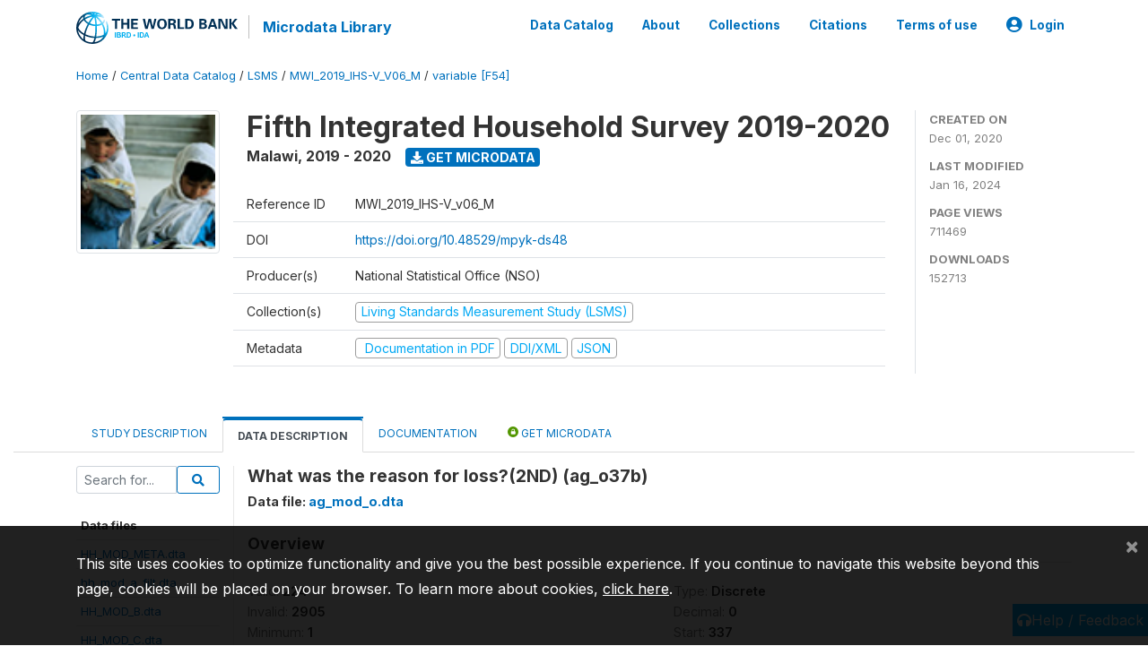

--- FILE ---
content_type: text/html; charset=UTF-8
request_url: https://microdata.worldbank.org/index.php/catalog/3818/variable/F54/V2286?name=ag_o37b
body_size: 11061
content:
<!DOCTYPE html>
<html>

<head>
    <meta charset="utf-8">
<meta http-equiv="X-UA-Compatible" content="IE=edge">
<meta name="viewport" content="width=device-width, initial-scale=1">

<title>Malawi - Fifth Integrated Household Survey 2019-2020</title>

    
    <link rel="stylesheet" href="https://cdnjs.cloudflare.com/ajax/libs/font-awesome/5.15.4/css/all.min.css" integrity="sha512-1ycn6IcaQQ40/MKBW2W4Rhis/DbILU74C1vSrLJxCq57o941Ym01SwNsOMqvEBFlcgUa6xLiPY/NS5R+E6ztJQ==" crossorigin="anonymous" referrerpolicy="no-referrer" />
    <link rel="stylesheet" href="https://stackpath.bootstrapcdn.com/bootstrap/4.1.3/css/bootstrap.min.css" integrity="sha384-MCw98/SFnGE8fJT3GXwEOngsV7Zt27NXFoaoApmYm81iuXoPkFOJwJ8ERdknLPMO" crossorigin="anonymous">
    

<link rel="stylesheet" href="https://microdata.worldbank.org/themes/nada52/css/style.css?v2023">
<link rel="stylesheet" href="https://microdata.worldbank.org/themes/nada52/css/custom.css?v2021">
<link rel="stylesheet" href="https://microdata.worldbank.org/themes/nada52/css/home.css?v03212019">
<link rel="stylesheet" href="https://microdata.worldbank.org/themes/nada52/css/variables.css?v07042021">
<link rel="stylesheet" href="https://microdata.worldbank.org/themes/nada52/css/facets.css?v062021">
<link rel="stylesheet" href="https://microdata.worldbank.org/themes/nada52/css/catalog-tab.css?v07052021">
<link rel="stylesheet" href="https://microdata.worldbank.org/themes/nada52/css/catalog-card.css?v10102021-1">
<link rel="stylesheet" href="https://microdata.worldbank.org/themes/nada52/css/filter-action-bar.css?v14052021-3">

    <script src="//code.jquery.com/jquery-3.2.1.min.js"></script>
    <script src="https://cdnjs.cloudflare.com/ajax/libs/popper.js/1.14.3/umd/popper.min.js" integrity="sha384-ZMP7rVo3mIykV+2+9J3UJ46jBk0WLaUAdn689aCwoqbBJiSnjAK/l8WvCWPIPm49" crossorigin="anonymous"></script>
    <script src="https://stackpath.bootstrapcdn.com/bootstrap/4.1.3/js/bootstrap.min.js" integrity="sha384-ChfqqxuZUCnJSK3+MXmPNIyE6ZbWh2IMqE241rYiqJxyMiZ6OW/JmZQ5stwEULTy" crossorigin="anonymous"></script>

<script type="text/javascript">
    var CI = {'base_url': 'https://microdata.worldbank.org/index.php'};

    if (top.frames.length!=0) {
        top.location=self.document.location;
    }

    $(document).ready(function()  {
        /*global ajax error handler */
        $( document ).ajaxError(function(event, jqxhr, settings, exception) {
            if(jqxhr.status==401){
                window.location=CI.base_url+'/auth/login/?destination=catalog/';
            }
            else if (jqxhr.status>=500){
                alert(jqxhr.responseText);
            }
        });

    }); //end-document-ready

</script>



</head>

<body>

    <!-- site header -->
    <style>
.site-header .navbar-light .no-logo .navbar-brand--sitename {border:0px!important;margin-left:0px}
.site-header .navbar-light .no-logo .nada-site-title {font-size:18px;}
</style>
<header class="site-header">
    
        

    <div class="container">

        <div class="row">
            <div class="col-12">
                <nav class="navbar navbar-expand-md navbar-light rounded navbar-toggleable-md wb-navbar">

                                                            <div class="navbar-brand">
                        <a href="http://www.worldbank.org" class="g01v1-logo wb-logo">
                            <img title="The World Bank Working for a World Free of Poverty" alt="The World Bank Working for a World Free of Poverty" src="https://microdata.worldbank.org/themes/nada52/images/logo-wb-header-en.svg" class="img-responsive">
                        </a>
                        <strong><a class="nada-sitename" href="https://microdata.worldbank.org/index.php">Microdata Library</a></strong>
                        
                    </div>
                    

                                                            

                    <button class="navbar-toggler navbar-toggler-right collapsed wb-navbar-button-toggler" type="button" data-toggle="collapse" data-target="#containerNavbar" aria-controls="containerNavbar" aria-expanded="false" aria-label="Toggle navigation">
                        <span class="navbar-toggler-icon"></span>
                    </button>

                    <!-- Start menus -->
                    <!-- Start menus -->
<div class="navbar-collapse collapse" id="containerNavbar" aria-expanded="false">
        <ul class="navbar-nav ml-auto">
                                            <li class="nav-item">
                <a   class="nav-link" href="https://microdata.worldbank.org/index.php/catalog">Data Catalog</a>
            </li>            
                                            <li class="nav-item">
                <a   class="nav-link" href="https://microdata.worldbank.org/index.php/about">About</a>
            </li>            
                                            <li class="nav-item">
                <a   class="nav-link" href="https://microdata.worldbank.org/index.php/collections">Collections</a>
            </li>            
                                            <li class="nav-item">
                <a   class="nav-link" href="https://microdata.worldbank.org/index.php/citations">Citations</a>
            </li>            
                                            <li class="nav-item">
                <a   class="nav-link" href="https://microdata.worldbank.org/index.php/terms-of-use">Terms of use</a>
            </li>            
        
        
<li class="nav-item dropdown">
                <a class="nav-link dropdown-toggle" href="" id="dropdownMenuLink" data-toggle="dropdown" aria-haspopup="true" aria-expanded="false">
                <i class="fas fa-user-circle fa-lg"></i>Login            </a>
            <div class="dropdown-menu dropdown-menu-right" aria-labelledby="dropdownMenuLink">
                <a class="dropdown-item" href="https://microdata.worldbank.org/index.php/auth/login">Login</a>
            </div>
                </li>
<!-- /row -->
    </ul>

</div>
<!-- Close Menus -->                    <!-- Close Menus -->

                </nav>
            </div>

        </div>
        <!-- /row -->

    </div>

</header>
    <!-- page body -->
    <div class="wp-page-body container-fluid page-catalog catalog-variable-F54-V2286">

        <div class="body-content-wrap theme-nada-2">

            <!--breadcrumbs -->
            <div class="container">
                                                    <ol class="breadcrumb wb-breadcrumb">
                        	    <div class="breadcrumbs" xmlns:v="http://rdf.data-vocabulary.org/#">
           <span typeof="v:Breadcrumb">
                		         <a href="https://microdata.worldbank.org/index.php/" rel="v:url" property="v:title">Home</a> /
                        
       </span>
                  <span typeof="v:Breadcrumb">
                		         <a href="https://microdata.worldbank.org/index.php/catalog" rel="v:url" property="v:title">Central Data Catalog</a> /
                        
       </span>
                  <span typeof="v:Breadcrumb">
                		         <a href="https://microdata.worldbank.org/index.php/catalog/lsms" rel="v:url" property="v:title">LSMS</a> /
                        
       </span>
                  <span typeof="v:Breadcrumb">
                		         <a href="https://microdata.worldbank.org/index.php/catalog/3818" rel="v:url" property="v:title">MWI_2019_IHS-V_V06_M</a> /
                        
       </span>
                  <span typeof="v:Breadcrumb">
        	         	         <a class="active" href="https://microdata.worldbank.org/index.php/catalog/3818/variable/F54" rel="v:url" property="v:title">variable [F54]</a>
                        
       </span>
               </div>
                    </ol>
                            </div>
            <!-- /breadcrumbs -->

            <style>
.metadata-sidebar-container .nav .active{
	background:#e9ecef;		
}
.study-metadata-page .page-header .nav-tabs .active a {
	background: white;
	font-weight: bold;
	border-top: 2px solid #0071bc;
	border-left:1px solid gainsboro;
	border-right:1px solid gainsboro;
}

.study-info-content {
    font-size: 14px;
}

.study-subtitle{
	font-size:.7em;
	margin-bottom:10px;
}

.badge-outline{
	background:transparent;
	color:#03a9f4;
	border:1px solid #9e9e9e;
}
.study-header-right-bar span{
	display:block;
	margin-bottom:15px;
}
.study-header-right-bar{
	font-size:14px;
	color:gray;
}
.get-microdata-btn{
	font-size:14px;
}

.link-col .badge{
	font-size:14px;
	font-weight:normal;
	background:transparent;
	border:1px solid #9E9E9E;
	color:#03a9f4;
}

.link-col .badge:hover{
	background:#03a9f4;
	color:#ffffff;
}

.study-header-right-bar .stat{
	margin-bottom:10px;
	font-size:small;
}

.study-header-right-bar .stat .stat-label{
	font-weight:bold;
	text-transform:uppercase;
}

.field-metadata__table_description__ref_country .field-value,
.field-metadata__study_desc__study_info__nation .field-value{
	max-height:350px;
	overflow:auto;
}
.field-metadata__table_description__ref_country .field-value  ::-webkit-scrollbar,
.field-metadata__study_desc__study_info__nation .field-value ::-webkit-scrollbar {
  -webkit-appearance: none;
  width: 7px;
}

.field-metadata__table_description__ref_country .field-value  ::-webkit-scrollbar-thumb,
.field-metadata__study_desc__study_info__nation .field-value ::-webkit-scrollbar-thumb {
  border-radius: 4px;
  background-color: rgba(0, 0, 0, .5);
  box-shadow: 0 0 1px rgba(255, 255, 255, .5);
}
</style>


<div class="page-body-full study-metadata-page">
	<span 
		id="dataset-metadata-info" 
		data-repositoryid="lsms"
		data-id="3818"
		data-idno="MWI_2019_IHS-V_v06_M"
	></span>

<div class="container-fluid page-header">
<div class="container">


<div class="row study-info">
					<div class="col-md-2">
			<div class="collection-thumb-container">
				<a href="https://microdata.worldbank.org/index.php/catalog/lsms">
				<img  src="https://microdata.worldbank.org/files/icon-lsms.png?v=1705417532" class="mr-3 img-fluid img-thumbnail" alt="lsms" title="Living Standards Measurement Study (LSMS)"/>
				</a>
			</div>		
		</div>
	
	<div class="col">
		
		<div>
		    <h1 class="mt-0 mb-1" id="dataset-title">
                <span>Fifth Integrated Household Survey 2019-2020</span>
                            </h1>
            <div class="clearfix">
		        <h6 class="sub-title float-left" id="dataset-sub-title"><span id="dataset-country">Malawi</span>, <span id="dataset-year">2019 - 2020</span></h6>
                                <a  
                    href="https://microdata.worldbank.org/index.php/catalog/3818/get-microdata" 
                    class="get-microdata-btn badge badge-primary wb-text-link-uppercase float-left ml-3" 
                    title="Get Microdata">					
                    <span class="fa fa-download"></span>
                    Get Microdata                </a>
                                
            </div>
		</div>

		<div class="row study-info-content">
		
            <div class="col pr-5">

                <div class="row mt-4 mb-2 pb-2  border-bottom">
                    <div class="col-md-2">
                        Reference ID                    </div>
                    <div class="col">
                        <div class="study-idno">
                            MWI_2019_IHS-V_v06_M                            
                        </div>
                    </div>
                </div>

                                <div class="row mb-2 pb-2  border-bottom">
                    <div class="col-md-2">
                        DOI                    </div>
                    <div class="col">
                        <div class="study-doi">
                                                            <a target="_blank" href="https://doi.org/10.48529/mpyk-ds48">https://doi.org/10.48529/mpyk-ds48</a>
                                                    </div>
                    </div>
                </div>
                		
                                <div class="row mb-2 pb-2  border-bottom">
                    <div class="col-md-2">
                        Producer(s)                    </div>
                    <div class="col">
                        <div class="producers">
                            National Statistical Office (NSO)                        </div>
                    </div>
                </div>
                                
                
                 
                <div class="row  border-bottom mb-2 pb-2 mt-2">
                    <div class="col-md-2">
                        Collection(s)                    </div>
                    <div class="col">
                        <div class="collections link-col">           
                                                            <span class="collection">
                                    <a href="https://microdata.worldbank.org/index.php/collections/lsms">
                                        <span class="badge badge-primary">Living Standards Measurement Study (LSMS)</span>
                                    </a>                                    
                                </span>
                                                    </div>
                    </div>
                </div>
                
                <div class="row border-bottom mb-2 pb-2 mt-2">
                    <div class="col-md-2">
                        Metadata                    </div>
                    <div class="col">
                        <div class="metadata">
                            <!--metadata-->
                            <span class="mr-2 link-col">
                                                                                                    <a class="download" 
                                       href="https://microdata.worldbank.org/index.php/catalog/3818/pdf-documentation" 
                                       title="Documentation in PDF"
                                       data-filename="ddi-documentation-english_microdata-3818.pdf"
                                       data-dctype="report"
                                       data-isurl="0"
                                       data-extension="pdf"
                                       data-sid="3818">
                                        <span class="badge badge-success"><i class="fa fa-file-pdf-o" aria-hidden="true"> </i> Documentation in PDF</span>
                                    </a>
                                                            
                                                                    <a class="download" 
                                       href="https://microdata.worldbank.org/index.php/metadata/export/3818/ddi" 
                                       title="DDI Codebook (2.5)"
                                       data-filename="metadata-3818.xml"
                                       data-dctype="metadata"
                                       data-isurl="0"
                                       data-extension="xml"
                                       data-sid="3818">
                                        <span class="badge badge-primary"> DDI/XML</span>
                                    </a>
                                
                                <a class="download" 
                                   href="https://microdata.worldbank.org/index.php/metadata/export/3818/json" 
                                   title="JSON"
                                   data-filename="metadata-3818.json"
                                   data-dctype="metadata"
                                   data-isurl="0"
                                   data-extension="json"
                                   data-sid="3818">
                                    <span class="badge badge-info">JSON</span>
                                </a>
                            </span>	
                            <!--end-metadata-->
                        </div>
                    </div>
                </div>

                
                	    </div>
	
	</div>

	</div>

    <div class="col-md-2 border-left">
		<!--right-->
		<div class="study-header-right-bar">
				<div class="stat">
					<div class="stat-label">Created on </div>
					<div class="stat-value">Dec 01, 2020</div>
				</div>

				<div class="stat">
					<div class="stat-label">Last modified </div>
					<div class="stat-value">Jan 16, 2024</div>
				</div>
				
									<div class="stat">
						<div class="stat-label">Page views </div>
						<div class="stat-value">711469</div>
					</div>
				
									<div class="stat">
						<div class="stat-label">Downloads </div>
						<div class="stat-value">152713</div>
					</div>				
						</div>		
		<!--end-right-->
	</div>

</div>




<!-- Nav tabs -->
<ul class="nav nav-tabs wb-nav-tab-space flex-wrap" role="tablist">
								<li class="nav-item tab-description "  >
				<a href="https://microdata.worldbank.org/index.php/catalog/3818/study-description" class="nav-link wb-nav-link wb-text-link-uppercase " role="tab"  data-id="related-materials" >Study Description</a>
			</li>
										<li class="nav-item tab-data_dictionary active"  >
				<a href="https://microdata.worldbank.org/index.php/catalog/3818/data-dictionary" class="nav-link wb-nav-link wb-text-link-uppercase active" role="tab"  data-id="related-materials" >Data Description</a>
			</li>
										<li class="nav-item tab-related_materials "  >
				<a href="https://microdata.worldbank.org/index.php/catalog/3818/related-materials" class="nav-link wb-nav-link wb-text-link-uppercase " role="tab"  data-id="related-materials" >Documentation</a>
			</li>
										<li class="nav-item nav-item-get-microdata tab-get_microdata " >
				<a href="https://microdata.worldbank.org/index.php/catalog/3818/get-microdata" class="nav-link wb-nav-link wb-text-link-uppercase " role="tab" data-id="related-materials" >
					<span class="get-microdata icon-da-public"></span> Get Microdata				</a>
			</li>                            
										
	<!--review-->
	</ul>
<!-- end nav tabs -->
</div>
</div>



<div class="container study-metadata-body-content " >


<!-- tabs -->
<div id="tabs" class="study-metadata ui-tabs ui-widget ui-widget-content ui-corner-all study-tabs" >	
  
  <div id="tabs-1" aria-labelledby="ui-id-1" class="ui-tabs-panel ui-widget-content ui-corner-bottom" role="tabpanel" >
  	
        <div class="tab-body-no-sidebar-x"><style>
    .data-file-bg1 tr,.data-file-bg1 td {vertical-align: top;}
    .data-file-bg1 .col-1{width:100px;}
    .data-file-bg1 {margin-bottom:20px;}
    .var-info-panel{display:none;}
    .table-variable-list td{
        cursor:pointer;
    }
    
    .nada-list-group-item {
        position: relative;
        display: block;
        padding: 10px 15px;
        margin-bottom: -1px;
        background-color: #fff;
        border: 1px solid #ddd;
        border-left:0px;
        border-right:0px;
        font-size: small;
        border-bottom: 1px solid gainsboro;
        word-wrap: break-word;
        padding: 5px;
        padding-right: 10px;

    }

    .nada-list-group-title{
        font-weight:bold;
        border-top:0px;
    }

    .variable-groups-sidebar
    .nada-list-vgroup {
        padding-inline-start: 0px;
        font-size:small;
        list-style-type: none;
    }

    .nada-list-vgroup {
        list-style-type: none;
    }

    .nada-list-subgroup{
        padding-left:10px;
    }
    
    .table-variable-list .var-breadcrumb{
        display:none;
    }

    .nada-list-subgroup .nada-list-vgroup-item {
        padding-left: 24px;
        position: relative;
        list-style:none;
    }

    .nada-list-subgroup .nada-list-vgroup-item:before {
        position: absolute;
        font-family: 'FontAwesome';
        top: 0;
        left: 10px;
        content: "\f105";
    }

</style>

<div class="row">

    <div class="col-sm-2 col-md-2 col-lg-2 tab-sidebar hidden-sm-down sidebar-files">       

        <form method="get" action="https://microdata.worldbank.org/index.php/catalog/3818/search" class="dictionary-search">
        <div class="input-group input-group-sm">            
            <input type="text" name="vk" class="form-control" placeholder="Search for...">
            <span class="input-group-btn">
                <button class="btn btn-outline-primary btn-sm" type="submit"><i class="fa fa-search"></i></button>
            </span>
        </div>
        </form>
        
        <ul class="nada-list-group">
            <li class="nada-list-group-item nada-list-group-title">Data files</li>
                            <li class="nada-list-group-item">
                    <a href="https://microdata.worldbank.org/index.php/catalog/3818/data-dictionary/F1?file_name=HH_MOD_META.dta">HH_MOD_META.dta</a>
                </li>
                            <li class="nada-list-group-item">
                    <a href="https://microdata.worldbank.org/index.php/catalog/3818/data-dictionary/F2?file_name=hh_mod_a_filt.dta">hh_mod_a_filt.dta</a>
                </li>
                            <li class="nada-list-group-item">
                    <a href="https://microdata.worldbank.org/index.php/catalog/3818/data-dictionary/F3?file_name=HH_MOD_B.dta">HH_MOD_B.dta</a>
                </li>
                            <li class="nada-list-group-item">
                    <a href="https://microdata.worldbank.org/index.php/catalog/3818/data-dictionary/F4?file_name=HH_MOD_C.dta">HH_MOD_C.dta</a>
                </li>
                            <li class="nada-list-group-item">
                    <a href="https://microdata.worldbank.org/index.php/catalog/3818/data-dictionary/F5?file_name=HH_MOD_D.dta">HH_MOD_D.dta</a>
                </li>
                            <li class="nada-list-group-item">
                    <a href="https://microdata.worldbank.org/index.php/catalog/3818/data-dictionary/F6?file_name=HH_MOD_E.dta">HH_MOD_E.dta</a>
                </li>
                            <li class="nada-list-group-item">
                    <a href="https://microdata.worldbank.org/index.php/catalog/3818/data-dictionary/F7?file_name=HH_MOD_F.dta">HH_MOD_F.dta</a>
                </li>
                            <li class="nada-list-group-item">
                    <a href="https://microdata.worldbank.org/index.php/catalog/3818/data-dictionary/F8?file_name=HH_MOD_F1.dta">HH_MOD_F1.dta</a>
                </li>
                            <li class="nada-list-group-item">
                    <a href="https://microdata.worldbank.org/index.php/catalog/3818/data-dictionary/F9?file_name=HH_MOD_G1.dta">HH_MOD_G1.dta</a>
                </li>
                            <li class="nada-list-group-item">
                    <a href="https://microdata.worldbank.org/index.php/catalog/3818/data-dictionary/F10?file_name=HH_MOD_G2.dta">HH_MOD_G2.dta</a>
                </li>
                            <li class="nada-list-group-item">
                    <a href="https://microdata.worldbank.org/index.php/catalog/3818/data-dictionary/F11?file_name=HH_MOD_G3.dta">HH_MOD_G3.dta</a>
                </li>
                            <li class="nada-list-group-item">
                    <a href="https://microdata.worldbank.org/index.php/catalog/3818/data-dictionary/F12?file_name=HH_MOD_H.dta">HH_MOD_H.dta</a>
                </li>
                            <li class="nada-list-group-item">
                    <a href="https://microdata.worldbank.org/index.php/catalog/3818/data-dictionary/F13?file_name=HH_MOD_I1.dta">HH_MOD_I1.dta</a>
                </li>
                            <li class="nada-list-group-item">
                    <a href="https://microdata.worldbank.org/index.php/catalog/3818/data-dictionary/F14?file_name=HH_MOD_I2.dta">HH_MOD_I2.dta</a>
                </li>
                            <li class="nada-list-group-item">
                    <a href="https://microdata.worldbank.org/index.php/catalog/3818/data-dictionary/F15?file_name=HH_MOD_J.dta">HH_MOD_J.dta</a>
                </li>
                            <li class="nada-list-group-item">
                    <a href="https://microdata.worldbank.org/index.php/catalog/3818/data-dictionary/F16?file_name=HH_MOD_K1.dta">HH_MOD_K1.dta</a>
                </li>
                            <li class="nada-list-group-item">
                    <a href="https://microdata.worldbank.org/index.php/catalog/3818/data-dictionary/F17?file_name=HH_MOD_K2.dta">HH_MOD_K2.dta</a>
                </li>
                            <li class="nada-list-group-item">
                    <a href="https://microdata.worldbank.org/index.php/catalog/3818/data-dictionary/F18?file_name=HH_MOD_L.dta">HH_MOD_L.dta</a>
                </li>
                            <li class="nada-list-group-item">
                    <a href="https://microdata.worldbank.org/index.php/catalog/3818/data-dictionary/F19?file_name=HH_MOD_M.dta">HH_MOD_M.dta</a>
                </li>
                            <li class="nada-list-group-item">
                    <a href="https://microdata.worldbank.org/index.php/catalog/3818/data-dictionary/F20?file_name=HH_MOD_N1.dta">HH_MOD_N1.dta</a>
                </li>
                            <li class="nada-list-group-item">
                    <a href="https://microdata.worldbank.org/index.php/catalog/3818/data-dictionary/F21?file_name=HH_MOD_N2.dta">HH_MOD_N2.dta</a>
                </li>
                            <li class="nada-list-group-item">
                    <a href="https://microdata.worldbank.org/index.php/catalog/3818/data-dictionary/F22?file_name=HH_MOD_O.dta">HH_MOD_O.dta</a>
                </li>
                            <li class="nada-list-group-item">
                    <a href="https://microdata.worldbank.org/index.php/catalog/3818/data-dictionary/F23?file_name=HH_MOD_P.dta">HH_MOD_P.dta</a>
                </li>
                            <li class="nada-list-group-item">
                    <a href="https://microdata.worldbank.org/index.php/catalog/3818/data-dictionary/F24?file_name=HH_MOD_Q.dta">HH_MOD_Q.dta</a>
                </li>
                            <li class="nada-list-group-item">
                    <a href="https://microdata.worldbank.org/index.php/catalog/3818/data-dictionary/F25?file_name=HH_MOD_R.dta">HH_MOD_R.dta</a>
                </li>
                            <li class="nada-list-group-item">
                    <a href="https://microdata.worldbank.org/index.php/catalog/3818/data-dictionary/F26?file_name=HH_MOD_S1.dta">HH_MOD_S1.dta</a>
                </li>
                            <li class="nada-list-group-item">
                    <a href="https://microdata.worldbank.org/index.php/catalog/3818/data-dictionary/F27?file_name=HH_MOD_S2.dta">HH_MOD_S2.dta</a>
                </li>
                            <li class="nada-list-group-item">
                    <a href="https://microdata.worldbank.org/index.php/catalog/3818/data-dictionary/F28?file_name=HH_MOD_T.dta">HH_MOD_T.dta</a>
                </li>
                            <li class="nada-list-group-item">
                    <a href="https://microdata.worldbank.org/index.php/catalog/3818/data-dictionary/F29?file_name=HH_MOD_U.dta">HH_MOD_U.dta</a>
                </li>
                            <li class="nada-list-group-item">
                    <a href="https://microdata.worldbank.org/index.php/catalog/3818/data-dictionary/F30?file_name=HH_MOD_V.dta">HH_MOD_V.dta</a>
                </li>
                            <li class="nada-list-group-item">
                    <a href="https://microdata.worldbank.org/index.php/catalog/3818/data-dictionary/F31?file_name=HH_MOD_W.dta">HH_MOD_W.dta</a>
                </li>
                            <li class="nada-list-group-item">
                    <a href="https://microdata.worldbank.org/index.php/catalog/3818/data-dictionary/F32?file_name=HH_MOD_X.dta">HH_MOD_X.dta</a>
                </li>
                            <li class="nada-list-group-item">
                    <a href="https://microdata.worldbank.org/index.php/catalog/3818/data-dictionary/F33?file_name=ag_mod_meta.dta">ag_mod_meta.dta</a>
                </li>
                            <li class="nada-list-group-item">
                    <a href="https://microdata.worldbank.org/index.php/catalog/3818/data-dictionary/F34?file_name=ag_mod_a.dta">ag_mod_a.dta</a>
                </li>
                            <li class="nada-list-group-item">
                    <a href="https://microdata.worldbank.org/index.php/catalog/3818/data-dictionary/F35?file_name=ag_mod_b2.dta">ag_mod_b2.dta</a>
                </li>
                            <li class="nada-list-group-item">
                    <a href="https://microdata.worldbank.org/index.php/catalog/3818/data-dictionary/F36?file_name=ag_mod_c.dta">ag_mod_c.dta</a>
                </li>
                            <li class="nada-list-group-item">
                    <a href="https://microdata.worldbank.org/index.php/catalog/3818/data-dictionary/F37?file_name=ag_mod_d.dta">ag_mod_d.dta</a>
                </li>
                            <li class="nada-list-group-item">
                    <a href="https://microdata.worldbank.org/index.php/catalog/3818/data-dictionary/F38?file_name=ag_mod_e1.dta">ag_mod_e1.dta</a>
                </li>
                            <li class="nada-list-group-item">
                    <a href="https://microdata.worldbank.org/index.php/catalog/3818/data-dictionary/F39?file_name=ag_mod_e2.dta">ag_mod_e2.dta</a>
                </li>
                            <li class="nada-list-group-item">
                    <a href="https://microdata.worldbank.org/index.php/catalog/3818/data-dictionary/F40?file_name=ag_mod_e3.dta">ag_mod_e3.dta</a>
                </li>
                            <li class="nada-list-group-item">
                    <a href="https://microdata.worldbank.org/index.php/catalog/3818/data-dictionary/F41?file_name=ag_mod_e4.dta">ag_mod_e4.dta</a>
                </li>
                            <li class="nada-list-group-item">
                    <a href="https://microdata.worldbank.org/index.php/catalog/3818/data-dictionary/F42?file_name=ag_mod_f.dta">ag_mod_f.dta</a>
                </li>
                            <li class="nada-list-group-item">
                    <a href="https://microdata.worldbank.org/index.php/catalog/3818/data-dictionary/F43?file_name=ag_mod_g.dta">ag_mod_g.dta</a>
                </li>
                            <li class="nada-list-group-item">
                    <a href="https://microdata.worldbank.org/index.php/catalog/3818/data-dictionary/F44?file_name=ag_mod_h.dta">ag_mod_h.dta</a>
                </li>
                            <li class="nada-list-group-item">
                    <a href="https://microdata.worldbank.org/index.php/catalog/3818/data-dictionary/F45?file_name=ag_mod_i.dta">ag_mod_i.dta</a>
                </li>
                            <li class="nada-list-group-item">
                    <a href="https://microdata.worldbank.org/index.php/catalog/3818/data-dictionary/F46?file_name=ag_mod_i_1.dta">ag_mod_i_1.dta</a>
                </li>
                            <li class="nada-list-group-item">
                    <a href="https://microdata.worldbank.org/index.php/catalog/3818/data-dictionary/F47?file_name=ag_mod_i2.dta">ag_mod_i2.dta</a>
                </li>
                            <li class="nada-list-group-item">
                    <a href="https://microdata.worldbank.org/index.php/catalog/3818/data-dictionary/F48?file_name=ag_mod_j.dta">ag_mod_j.dta</a>
                </li>
                            <li class="nada-list-group-item">
                    <a href="https://microdata.worldbank.org/index.php/catalog/3818/data-dictionary/F49?file_name=ag_mod_k.dta">ag_mod_k.dta</a>
                </li>
                            <li class="nada-list-group-item">
                    <a href="https://microdata.worldbank.org/index.php/catalog/3818/data-dictionary/F50?file_name=ag_mod_l.dta">ag_mod_l.dta</a>
                </li>
                            <li class="nada-list-group-item">
                    <a href="https://microdata.worldbank.org/index.php/catalog/3818/data-dictionary/F51?file_name=ag_mod_m.dta">ag_mod_m.dta</a>
                </li>
                            <li class="nada-list-group-item">
                    <a href="https://microdata.worldbank.org/index.php/catalog/3818/data-dictionary/F52?file_name=ag_mod_n.dta">ag_mod_n.dta</a>
                </li>
                            <li class="nada-list-group-item">
                    <a href="https://microdata.worldbank.org/index.php/catalog/3818/data-dictionary/F53?file_name=ag_mod_nr.dta">ag_mod_nr.dta</a>
                </li>
                            <li class="nada-list-group-item">
                    <a href="https://microdata.worldbank.org/index.php/catalog/3818/data-dictionary/F54?file_name=ag_mod_o.dta">ag_mod_o.dta</a>
                </li>
                            <li class="nada-list-group-item">
                    <a href="https://microdata.worldbank.org/index.php/catalog/3818/data-dictionary/F55?file_name=ag_mod_o_1.dta">ag_mod_o_1.dta</a>
                </li>
                            <li class="nada-list-group-item">
                    <a href="https://microdata.worldbank.org/index.php/catalog/3818/data-dictionary/F56?file_name=ag_mod_o2.dta">ag_mod_o2.dta</a>
                </li>
                            <li class="nada-list-group-item">
                    <a href="https://microdata.worldbank.org/index.php/catalog/3818/data-dictionary/F57?file_name=ag_mod_p.dta">ag_mod_p.dta</a>
                </li>
                            <li class="nada-list-group-item">
                    <a href="https://microdata.worldbank.org/index.php/catalog/3818/data-dictionary/F58?file_name=ag_mod_q.dta">ag_mod_q.dta</a>
                </li>
                            <li class="nada-list-group-item">
                    <a href="https://microdata.worldbank.org/index.php/catalog/3818/data-dictionary/F59?file_name=ag_mod_q_1.dta">ag_mod_q_1.dta</a>
                </li>
                            <li class="nada-list-group-item">
                    <a href="https://microdata.worldbank.org/index.php/catalog/3818/data-dictionary/F60?file_name=ag_mod_r1.dta">ag_mod_r1.dta</a>
                </li>
                            <li class="nada-list-group-item">
                    <a href="https://microdata.worldbank.org/index.php/catalog/3818/data-dictionary/F61?file_name=ag_mod_r2.dta">ag_mod_r2.dta</a>
                </li>
                            <li class="nada-list-group-item">
                    <a href="https://microdata.worldbank.org/index.php/catalog/3818/data-dictionary/F62?file_name=ag_mod_s.dta">ag_mod_s.dta</a>
                </li>
                            <li class="nada-list-group-item">
                    <a href="https://microdata.worldbank.org/index.php/catalog/3818/data-dictionary/F63?file_name=ag_mod_t1.dta">ag_mod_t1.dta</a>
                </li>
                            <li class="nada-list-group-item">
                    <a href="https://microdata.worldbank.org/index.php/catalog/3818/data-dictionary/F64?file_name=ag_mod_t2.dta">ag_mod_t2.dta</a>
                </li>
                            <li class="nada-list-group-item">
                    <a href="https://microdata.worldbank.org/index.php/catalog/3818/data-dictionary/F65?file_name=fs_mod_meta.dta">fs_mod_meta.dta</a>
                </li>
                            <li class="nada-list-group-item">
                    <a href="https://microdata.worldbank.org/index.php/catalog/3818/data-dictionary/F66?file_name=fs_mod_a.dta">fs_mod_a.dta</a>
                </li>
                            <li class="nada-list-group-item">
                    <a href="https://microdata.worldbank.org/index.php/catalog/3818/data-dictionary/F67?file_name=fs_mod_b.dta">fs_mod_b.dta</a>
                </li>
                            <li class="nada-list-group-item">
                    <a href="https://microdata.worldbank.org/index.php/catalog/3818/data-dictionary/F68?file_name=fs_mod_c.dta">fs_mod_c.dta</a>
                </li>
                            <li class="nada-list-group-item">
                    <a href="https://microdata.worldbank.org/index.php/catalog/3818/data-dictionary/F69?file_name=fs_mod_d1.dta">fs_mod_d1.dta</a>
                </li>
                            <li class="nada-list-group-item">
                    <a href="https://microdata.worldbank.org/index.php/catalog/3818/data-dictionary/F70?file_name=fs_mod_d2.dta">fs_mod_d2.dta</a>
                </li>
                            <li class="nada-list-group-item">
                    <a href="https://microdata.worldbank.org/index.php/catalog/3818/data-dictionary/F71?file_name=fs_mod_d3.dta">fs_mod_d3.dta</a>
                </li>
                            <li class="nada-list-group-item">
                    <a href="https://microdata.worldbank.org/index.php/catalog/3818/data-dictionary/F72?file_name=fs_mod_e1.dta">fs_mod_e1.dta</a>
                </li>
                            <li class="nada-list-group-item">
                    <a href="https://microdata.worldbank.org/index.php/catalog/3818/data-dictionary/F73?file_name=fs_mod_e2.dta">fs_mod_e2.dta</a>
                </li>
                            <li class="nada-list-group-item">
                    <a href="https://microdata.worldbank.org/index.php/catalog/3818/data-dictionary/F74?file_name=fs_mod_f1.dta">fs_mod_f1.dta</a>
                </li>
                            <li class="nada-list-group-item">
                    <a href="https://microdata.worldbank.org/index.php/catalog/3818/data-dictionary/F75?file_name=fs_mod_f2.dta">fs_mod_f2.dta</a>
                </li>
                            <li class="nada-list-group-item">
                    <a href="https://microdata.worldbank.org/index.php/catalog/3818/data-dictionary/F76?file_name=fs_mod_g.dta">fs_mod_g.dta</a>
                </li>
                            <li class="nada-list-group-item">
                    <a href="https://microdata.worldbank.org/index.php/catalog/3818/data-dictionary/F77?file_name=fs_mod_h1.dta">fs_mod_h1.dta</a>
                </li>
                            <li class="nada-list-group-item">
                    <a href="https://microdata.worldbank.org/index.php/catalog/3818/data-dictionary/F78?file_name=fs_mod_h2.dta">fs_mod_h2.dta</a>
                </li>
                            <li class="nada-list-group-item">
                    <a href="https://microdata.worldbank.org/index.php/catalog/3818/data-dictionary/F79?file_name=fs_mod_h3.dta">fs_mod_h3.dta</a>
                </li>
                            <li class="nada-list-group-item">
                    <a href="https://microdata.worldbank.org/index.php/catalog/3818/data-dictionary/F80?file_name=fs_mod_i1.dta">fs_mod_i1.dta</a>
                </li>
                            <li class="nada-list-group-item">
                    <a href="https://microdata.worldbank.org/index.php/catalog/3818/data-dictionary/F81?file_name=fs_mod_i2.dta">fs_mod_i2.dta</a>
                </li>
                            <li class="nada-list-group-item">
                    <a href="https://microdata.worldbank.org/index.php/catalog/3818/data-dictionary/F82?file_name=fs_mod_j1.dta">fs_mod_j1.dta</a>
                </li>
                            <li class="nada-list-group-item">
                    <a href="https://microdata.worldbank.org/index.php/catalog/3818/data-dictionary/F83?file_name=fs_mod_j2.dta">fs_mod_j2.dta</a>
                </li>
                            <li class="nada-list-group-item">
                    <a href="https://microdata.worldbank.org/index.php/catalog/3818/data-dictionary/F84?file_name=com_meta.dta">com_meta.dta</a>
                </li>
                            <li class="nada-list-group-item">
                    <a href="https://microdata.worldbank.org/index.php/catalog/3818/data-dictionary/F85?file_name=com_ca.dta">com_ca.dta</a>
                </li>
                            <li class="nada-list-group-item">
                    <a href="https://microdata.worldbank.org/index.php/catalog/3818/data-dictionary/F86?file_name=com_cb.dta">com_cb.dta</a>
                </li>
                            <li class="nada-list-group-item">
                    <a href="https://microdata.worldbank.org/index.php/catalog/3818/data-dictionary/F87?file_name=com_cc.dta">com_cc.dta</a>
                </li>
                            <li class="nada-list-group-item">
                    <a href="https://microdata.worldbank.org/index.php/catalog/3818/data-dictionary/F88?file_name=com_cd.dta">com_cd.dta</a>
                </li>
                            <li class="nada-list-group-item">
                    <a href="https://microdata.worldbank.org/index.php/catalog/3818/data-dictionary/F89?file_name=com_ce.dta">com_ce.dta</a>
                </li>
                            <li class="nada-list-group-item">
                    <a href="https://microdata.worldbank.org/index.php/catalog/3818/data-dictionary/F90?file_name=com_cf1.dta">com_cf1.dta</a>
                </li>
                            <li class="nada-list-group-item">
                    <a href="https://microdata.worldbank.org/index.php/catalog/3818/data-dictionary/F91?file_name=com_cf2.dta">com_cf2.dta</a>
                </li>
                            <li class="nada-list-group-item">
                    <a href="https://microdata.worldbank.org/index.php/catalog/3818/data-dictionary/F92?file_name=com_cg.dta">com_cg.dta</a>
                </li>
                            <li class="nada-list-group-item">
                    <a href="https://microdata.worldbank.org/index.php/catalog/3818/data-dictionary/F93?file_name=com_ch.dta">com_ch.dta</a>
                </li>
                            <li class="nada-list-group-item">
                    <a href="https://microdata.worldbank.org/index.php/catalog/3818/data-dictionary/F94?file_name=com_ci.dta">com_ci.dta</a>
                </li>
                            <li class="nada-list-group-item">
                    <a href="https://microdata.worldbank.org/index.php/catalog/3818/data-dictionary/F95?file_name=com_cj.dta">com_cj.dta</a>
                </li>
                            <li class="nada-list-group-item">
                    <a href="https://microdata.worldbank.org/index.php/catalog/3818/data-dictionary/F96?file_name=com_ck.dta">com_ck.dta</a>
                </li>
                            <li class="nada-list-group-item">
                    <a href="https://microdata.worldbank.org/index.php/catalog/3818/data-dictionary/F97?file_name=ihs_foodconversion_factor_2020.dta">ihs_foodconversion_factor_2020.dta</a>
                </li>
                            <li class="nada-list-group-item">
                    <a href="https://microdata.worldbank.org/index.php/catalog/3818/data-dictionary/F98?file_name=caloric_conversionfactor.dta">caloric_conversionfactor.dta</a>
                </li>
                            <li class="nada-list-group-item">
                    <a href="https://microdata.worldbank.org/index.php/catalog/3818/data-dictionary/F99?file_name=householdgeovariables_ihs5.dta">householdgeovariables_ihs5.dta</a>
                </li>
                            <li class="nada-list-group-item">
                    <a href="https://microdata.worldbank.org/index.php/catalog/3818/data-dictionary/F100?file_name=plotgeovariables_ihs5.dta">plotgeovariables_ihs5.dta</a>
                </li>
                            <li class="nada-list-group-item">
                    <a href="https://microdata.worldbank.org/index.php/catalog/3818/data-dictionary/F101?file_name=ihs_treeconversion_factor_2020.dta">ihs_treeconversion_factor_2020.dta</a>
                </li>
                            <li class="nada-list-group-item">
                    <a href="https://microdata.worldbank.org/index.php/catalog/3818/data-dictionary/F102?file_name=ihs_seasonalcropconversion_factor_2020.dta">ihs_seasonalcropconversion_factor_2020.dta</a>
                </li>
                            <li class="nada-list-group-item">
                    <a href="https://microdata.worldbank.org/index.php/catalog/3818/data-dictionary/F103?file_name=ihs5_consumption_aggregate.dta">ihs5_consumption_aggregate.dta</a>
                </li>
                            <li class="nada-list-group-item">
                    <a href="https://microdata.worldbank.org/index.php/catalog/3818/data-dictionary/F104?file_name=mrk_mod_a.dta">mrk_mod_a.dta</a>
                </li>
                            <li class="nada-list-group-item">
                    <a href="https://microdata.worldbank.org/index.php/catalog/3818/data-dictionary/F105?file_name=mrk_mod_b.dta">mrk_mod_b.dta</a>
                </li>
                            <li class="nada-list-group-item">
                    <a href="https://microdata.worldbank.org/index.php/catalog/3818/data-dictionary/F106?file_name=mrk_mod_c.dta">mrk_mod_c.dta</a>
                </li>
                            <li class="nada-list-group-item">
                    <a href="https://microdata.worldbank.org/index.php/catalog/3818/data-dictionary/F107?file_name=mrk_mod_d.dta">mrk_mod_d.dta</a>
                </li>
                            <li class="nada-list-group-item">
                    <a href="https://microdata.worldbank.org/index.php/catalog/3818/data-dictionary/F108?file_name=mrk_mod_otherspecify.dta">mrk_mod_otherspecify.dta</a>
                </li>
                    </ul>

        
    </div>

    <div class="col-sm-10 col-md-10 col-lg-10 wb-border-left tab-body body-files">
        
        <div class="variable-metadata">
            <style>
    .fld-inline .fld-name{color:gray;}
    .fld-container,.clear{clear:both;}

    .var-breadcrumb{
        list-style:none;
        clear:both;
        margin-bottom:25px;
        color:gray;
    }

    .var-breadcrumb li{display:inline;}
    .variables-container .bar-container {min-width:150px;}
</style>



<div class="variable-container">
    <h2>What was the reason for loss?(2ND) (ag_o37b)</h2>
    <h5 class="var-file">Data file: <a href="https://microdata.worldbank.org/index.php/catalog/3818/data-dictionary/F54">ag_mod_o.dta</a></h5>

        
    <h3 class="xsl-subtitle">Overview</h3>

    <div class="row">
            <div class="col-md-6">
                                            <div class="fld-inline sum-stat sum-stat-vald-">
                    <span class="fld-name sum-stat-type">Valid: </span>
                    <span class="fld-value sum-stat-value">224</span>
                </div>
                                            <div class="fld-inline sum-stat sum-stat-invd-">
                    <span class="fld-name sum-stat-type">Invalid: </span>
                    <span class="fld-value sum-stat-value">2905</span>
                </div>
                                            <div class="fld-inline sum-stat sum-stat-min-">
                    <span class="fld-name sum-stat-type">Minimum: </span>
                    <span class="fld-value sum-stat-value">1</span>
                </div>
                                            <div class="fld-inline sum-stat sum-stat-max-">
                    <span class="fld-name sum-stat-type">Maximum: </span>
                    <span class="fld-value sum-stat-value">6</span>
                </div>
                    </div>
    
    <!--other stats-->
            
    <div class="col-md-6">
                                            <div class="fld-inline sum-stat sum-stat-var_intrvl">
                <span class="fld-name sum-stat-type">Type: </span>
                <span class="fld-value sum-stat-value">Discrete</span>
            </div>
                                                        <div class="fld-inline sum-stat sum-stat-var_dcml">
                <span class="fld-name sum-stat-type">Decimal: </span>
                <span class="fld-value sum-stat-value">0</span>
            </div>
                                                        <div class="fld-inline sum-stat sum-stat-loc_start_pos">
                <span class="fld-name sum-stat-type">Start: </span>
                <span class="fld-value sum-stat-value">337</span>
            </div>
                                                        <div class="fld-inline sum-stat sum-stat-loc_end_pos">
                <span class="fld-name sum-stat-type">End: </span>
                <span class="fld-value sum-stat-value">337</span>
            </div>
                                                        <div class="fld-inline sum-stat sum-stat-loc_width">
                <span class="fld-name sum-stat-type">Width: </span>
                <span class="fld-value sum-stat-value">1</span>
            </div>
                    
                <div class="fld-inline sum-stat sum-stat-range">
            <span class="fld-name sum-stat-type">Range: </span>
                                                <span class="fld-value sum-stat-value">
                1 - 6            </span>
        </div>
                
                <div class="fld-inline sum-stat var-format">
            <span class="fld-name var-format-fld">Format: </span>
                                    <span class="fld-value format-value">Numeric</span>
        </div>
        
        
        
    </div>
    </div>

    
    <div class="clear"></div>

    <!-- data_collection -->
         
                     
                     
                     
                     
                     
                
    
    <div class="section-questions_n_instructions">
                    <h2 id="metadata-questions_n_instructions" class="xsl-subtitle">Questions and instructions</h2>
                <div class="table-responsive field field-var_catgry">
    <div class="xsl-caption field-caption">Categories</div>
    <div class="field-value">

            
            <table class="table table-stripped xsl-table">
                <tr>
                    <th>Value</th>
                    <th>Category</th>
                                            <th>Cases</th>                    
                                                                                    <th></th>
                                    </tr>
                                    
                    <tr>
                        <td>1</td>
                        <td> </td>
                        
                                                <td>36</td>
                            
                        
                        <!--weighted-->
                        
                        <!--non-weighted-->
                                                                                <td class="bar-container">
                                                                <div class="progress">
                                    <div class="progress-bar" role="progressbar" style="width: 49.3%;" aria-valuenow="49.3;" aria-valuemin="0" aria-valuemax="100"></div>
                                    <span class="progress-text">16.1%</span>
                                </div>
                                                            </td>
                                                        
                    </tr>
                                    
                    <tr>
                        <td>2</td>
                        <td> </td>
                        
                                                <td>73</td>
                            
                        
                        <!--weighted-->
                        
                        <!--non-weighted-->
                                                                                <td class="bar-container">
                                                                <div class="progress">
                                    <div class="progress-bar" role="progressbar" style="width: 100%;" aria-valuenow="100;" aria-valuemin="0" aria-valuemax="100"></div>
                                    <span class="progress-text">32.6%</span>
                                </div>
                                                            </td>
                                                        
                    </tr>
                                    
                    <tr>
                        <td>3</td>
                        <td> </td>
                        
                                                <td>67</td>
                            
                        
                        <!--weighted-->
                        
                        <!--non-weighted-->
                                                                                <td class="bar-container">
                                                                <div class="progress">
                                    <div class="progress-bar" role="progressbar" style="width: 91.8%;" aria-valuenow="91.8;" aria-valuemin="0" aria-valuemax="100"></div>
                                    <span class="progress-text">29.9%</span>
                                </div>
                                                            </td>
                                                        
                    </tr>
                                    
                    <tr>
                        <td>4</td>
                        <td> </td>
                        
                                                <td>19</td>
                            
                        
                        <!--weighted-->
                        
                        <!--non-weighted-->
                                                                                <td class="bar-container">
                                                                <div class="progress">
                                    <div class="progress-bar" role="progressbar" style="width: 26%;" aria-valuenow="26;" aria-valuemin="0" aria-valuemax="100"></div>
                                    <span class="progress-text">8.5%</span>
                                </div>
                                                            </td>
                                                        
                    </tr>
                                    
                    <tr>
                        <td>5</td>
                        <td> </td>
                        
                                                <td>20</td>
                            
                        
                        <!--weighted-->
                        
                        <!--non-weighted-->
                                                                                <td class="bar-container">
                                                                <div class="progress">
                                    <div class="progress-bar" role="progressbar" style="width: 27.4%;" aria-valuenow="27.4;" aria-valuemin="0" aria-valuemax="100"></div>
                                    <span class="progress-text">8.9%</span>
                                </div>
                                                            </td>
                                                        
                    </tr>
                                    
                    <tr>
                        <td>6</td>
                        <td> </td>
                        
                                                <td>9</td>
                            
                        
                        <!--weighted-->
                        
                        <!--non-weighted-->
                                                                                <td class="bar-container">
                                                                <div class="progress">
                                    <div class="progress-bar" role="progressbar" style="width: 12.3%;" aria-valuenow="12.3;" aria-valuemin="0" aria-valuemax="100"></div>
                                    <span class="progress-text">4%</span>
                                </div>
                                                            </td>
                                                        
                    </tr>
                                    
                    <tr>
                        <td>Sysmiss</td>
                        <td> </td>
                        
                                                <td>2905</td>
                            
                        
                        <!--weighted-->
                        
                        <!--non-weighted-->
                                                                                <td></td>
                                                        
                    </tr>
                            </table>
            <div class="xsl-warning">Warning: these figures indicate the number of cases found in the data file. They cannot be interpreted as summary statistics of the population of interest.</div>
    </div>
</div>
    </div>
    


    <!-- description -->
         
                     
                     
                

         
                


         
                     
                

         
                     
                

<!--end-container-->
</div>


        </div>

    </div>
</div>

<script type="application/javascript">
    $(document).ready(function () {

        //show/hide variable info
        $(document.body).on("click",".data-dictionary .var-row", function(){
            var variable=$(this).find(".var-id");
            if(variable){
                get_variable(variable);
            }
            return false;
        });

    });

    function get_variable(var_obj)
    {
        var i18n={
		'js_loading':"Loading, please wait...",
		};

        //panel id
        var pnl="#pnl-"+var_obj.attr("id");
        var pnl_body=$(pnl).find(".panel-td");

        //collapse
        if ($(var_obj).closest(".var-row").is(".pnl-active")){
            $(var_obj).closest(".var-row").toggleClass("pnl-active");
            $(pnl).hide();
            return;
        }

        //hide any open panels
        $('.data-dictionary .var-info-panel').hide();

        //unset any active panels
        $(".data-dictionary .var-row").removeClass("pnl-active");

        //error handler
        variable_error_handler(pnl_body);

        $(pnl).show();
        $(var_obj).closest(".var-row").toggleClass("pnl-active");
        $(pnl_body).html('<i class="fa fa-spinner fa-pulse fa-2x fa-fw"></i> '+ i18n.js_loading); 
        $(pnl_body).load(var_obj.attr("href")+'&ajax=true', function(){
            var fooOffset = jQuery('.pnl-active').offset(),
                destination = fooOffset.top;
            $('html,body').animate({scrollTop: destination-50}, 500);
        })
    }


    //show/hide resource
    function toggle_resource(element_id){
        $("#"+element_id).toggle();
    }

    function variable_error_handler(pnl)
    {
        $.ajaxSetup({
            error:function(XHR,e)	{
                $(pnl).html('<div class="error">'+XHR.responseText+'</div>');
            }
        });
    }

</script></div>
    
	<div class="mt-5">                
            <a class="btn btn-sm btn-secondary" href="https://microdata.worldbank.org/index.php/catalog"><i class="fas fa-arrow-circle-left"></i> Back to Catalog</a>
        </div>
  </div>
</div>
<!-- end-tabs-->    
   </div> 
</div>


<!--survey summary resources-->
<script type="text/javascript">
	function toggle_resource(element_id){
		$("#"+element_id).parent(".resource").toggleClass("active");
		$("#"+element_id).toggle();
	}
	
	$(document).ready(function () { 
		bind_behaviours();
		
		$(".show-datafiles").click(function(){
			$(".data-files .hidden").removeClass("hidden");
			$(".show-datafiles").hide();
			return false;
		});

		//setup bootstrap scrollspy
		$("body").attr('data-spy', 'scroll');
		$("body").attr('data-target', '#dataset-metadata-sidebar');
		$("body").attr('data-offset', '0');
		$("body").scrollspy('refresh');

	});	
	
	function bind_behaviours() {
		//show variable info by id
		$(".resource-info").unbind('click');
		$(".resource-info").click(function(){
			if($(this).attr("id")!=''){
				toggle_resource('info_'+$(this).attr("id"));
			}
			return false;
		});			
	}
</script>        </div>
    </div>

    <!-- page footer -->
    <footer>
    <!-- footer top section -->
        <!-- End footer top section -->
    <button onclick="javascript:uvClick()" style="background: #03A9F4;position: fixed;right: 0px;border: none;padding: 5px;color: white;bottom: 10px;"> 
        <i class="fa fa-headphones headphones-help-widget" aria-hidden="true"></i><span>Help / Feedback</span>
    </button>
    <script type="text/javascript" src="https://microdata.worldbank.org/themes/bootstrap4/js/uservoice.inc.js?v=202010"></script>

    <!-- footer bottom section -->
    <div class="full-row-footer-black-components">
        <div class="container">
            <div class="footer">
                <div class="row">

                    <!-- / WB logo and Wbg partnership -->
                    <div class="col-12 col-md-2">

                        <div class="text-center text-lg-left">
                            <a href="http://www.worldbank.org/">
                                <img src="https://www.worldbank.org/content/dam/wbr-redesign/logos/logo-wbg-footer-en.svg" title="The World Bank Working for a World Free of Poverty" alt="The World Bank Working for a World Free of Poverty">
                            </a>
                        </div>

                    </div>
                    <div class="col-12 col-md-4  footer-bottom-left">
                        <ul class="footer-ul-links-centered">
                            <li>
                                <a class="wbg-partnership" title="International Bank for Reconstruction and Development" href="http://www.worldbank.org/en/who-we-are/ibrd">IBRD</a>
                                <a class="wbg-partnership" title="International Development Association" href="http://www.worldbank.org/ida">IDA</a>
                                <a class="wbg-partnership" title="International Finance Corporation" href="http://www.ifc.org/">IFC</a>
                                <a class="wbg-partnership" title="Multilateral Investment Guarantee Agency" href="http://www.miga.org/">MIGA</a>
                                <a class="wbg-partnership" title="International Centre for Settlement of Investment Disputes" href="http://icsid.worldbank.org/">ICSID</a>
                            </li>

                        </ul>
                    </div>
                    <!-- / WB logo and Wbg partnership -->

                    <!-- Dropdown and fraud  -->
                    <div class="col-12 col-md-6 footer-bottom-right">
                        <div class="">
                            <div class="footer-copy-right">

                                <p class="text-center text-lg-right">

                                    <small>
                                        ©
                                        <script language="JavaScript">
                                            var time = new Date();
                                            var year = time.getYear();
                                            if (year < 2000)
                                                year = year + 1900 + ", ";
                                            document.write(year); // End -->
                                        </script> The World Bank Group, All Rights Reserved.
                                    </small>

                                </p>

                            </div>

                        </div>
                    </div>
                    <!-- / dropdown and fraud  -->

                </div>
            </div>
        </div>
    </div>
</footer>

<style>
.consent-text,
.consent-text p,
.consent-text button,
.consent-text a
{
    color:white;
}

.consent-text a:link{
    text-decoration:underline;
}

.consent-text button,
.consent-text button:hover
{
    color:white;
    position:absolute;
    top:10px;
    right:10px;
}

.consent-popup{
    display:none;
	padding:25px 10px;
}
</style>


<div class="fixed-bottom consent-popup" style="background:rgba(0,0,0,0.87);">

<div class="container consent-text" >
       <p>This site uses cookies to optimize functionality and give you the best possible experience. If you continue to navigate this website beyond this page, cookies will be placed on your browser. To learn more about cookies,&nbsp;<a href="https://www.worldbank.org/en/about/legal/privacy-notice">click here</a>.</p>        
        <button type="button" class="close consent-close" aria-label="Close" >
            <span aria-hidden="true">&times;</span>
        </button>
</div>

</div>


<script>

function create_cookie(name,value,days) {
	if (days) {
		var date = new Date();
		date.setTime(date.getTime()+(days*24*60*60*1000));
		var expires = "; expires="+date.toGMTString();
	}
	else var expires = "";
	document.cookie = name+"="+value+expires+"; path=/";
}

function read_cookie(name) {
	var nameEQ = name + "=";
	var ca = document.cookie.split(';');
	for(var i=0;i < ca.length;i++) {
		var c = ca[i];
		while (c.charAt(0)==' ') c = c.substring(1,c.length);
		if (c.indexOf(nameEQ) == 0) return c.substring(nameEQ.length,c.length);
	}
	return null;
}

function erase_cookie(name) {
	create_cookie(name,"",-1);
}

$(document).ready(function() {
    var consent=read_cookie("ml_consent");
		
    if(consent==null || consent==''){
        $(".consent-popup").show();
    }
    else{
        $(".consent-popup").hide();
    }
});


$(document.body).on("click",".consent-close", function(){ 
    create_cookie('ml_consent',1,0);
    $(".consent-popup").hide();
});
</script>    
	<script src="//assets.adobedtm.com/572ee9d70241b5c796ae15c773eaaee4365408ec/satelliteLib-efd6120a6f6ed94da49cf49e2ba626ac110c7e3c.js"></script>
	



<script>
	var s_repo="CENTRAL"; 				s_repo="LSMS";
	
var wbgData = wbgData || {};
wbgData.page={
	pageInfo: {
		channel: "DEC Microdata Catalog EXT",
		pageName: 'microdata-ext:'+document.title, //(required) - unique page name
		pageCategory: "", //home, errorPage, search results
		pageUid: 'microdata-ext:'+document.title,
		pageFirstPub: "",
		pageLastMod: "",
		author: "",
		topicTag: "",
		subtopicTag: "",
		contentType: "",
		channel: 'DEC Microdata Catalog EXT',//required
		webpackage: s_repo //repository
	},
      sectionInfo: {
          siteSection: s_repo,
          subsectionP2: $("#dataset-metadata-info").attr("data-idno"),
          subsectionP3: $("#dataset-country").text(),
          subsectionP4: $("#dataset-year").text(),
          subsectionP5: $("#dataset-metadata-info").attr("data-idno"),
      }
}
wbgData.site = {
      pageLoad: "N",
      siteInfo: {
          siteLanguage: "en",
          siteCountry: "",
          siteEnv: "PROD",
          siteType: "microdata",
          siteRegion: "",
          userIpaddressType: "",
      },
      techInfo: {
          cmsType: "NADA",
          bussVPUnit: "dec",
          bussUnit: "decsu",
          bussUserGroup: "external",
          bussAgency: "ibrd",
      }
  }

</script>

<script type="text/javascript">
$(document).ready(function(){
	_satellite.track("dynamicdata");
	_satellite.pageBottom();
});	
</script>

<script language="JavaScript">
$(document).ready(function() 
{	
	//make all download links open in new 
	$(".download").attr('target', '_blank');
	
	//custom links
	$(".download").mousedown(function(e) {
		ss=s_gi(s_account);
		ss.pageName='download:'+$(this).attr("title");
		ss.pageURL=$(this).attr("href");
		ss.events="download";
		ss.prop2=$("#dataset-metadata-info").attr("data-repositoryid");//repositoryid
		ss.prop3=$("#dataset-metadata-info").attr("data-id");//dataset-id
		ss.prop4=$("#dataset-metadata-info").attr("data-idno");//dataset-idno
		ss.prop5=$("#dataset-country").text();//dataset-country
		ss.prop6=$("#dataset-year").text();//dataset-year
		ss.prop12=$(this).attr("data-extension");//file-extension
		ss.prop22=$(this).attr("data-filename");//file name
		ss.prop9=$(this).attr("data-dctype");//file type
		ss.prop33=$(this).attr("href");//download link
		ss.prop20='download';
		try{
			ss.t();
		}
		catch(err){
			console.log(err);
		}	
	});
	
	$(document).ajaxSend(function(event, request, settings) {		

		var ss_prop1='search';
		//catalog search
		if (settings.url.indexOf("catalog/search") != -1) {
			var pos=settings.url.indexOf("?");
			if (pos != -1) {
				ss_prop1=s_repo.concat("> Search " + settings.url.substring(pos) );
			}
		}	
		else {
				ss_prop1=settings.url;
		}		
				
		ss=s_gi(s_account);
		ss.pageName=ss_prop1;
		ss.pageURL=ss_prop1;
		ss.events="search";
		try{
			ss.t();
		}
		catch(err){
			console.log(err);
		}
	});

});
</script>






</body>

</html>

--- FILE ---
content_type: application/javascript; charset=utf-8
request_url: https://by2.uservoice.com/t2/136660/web/track.js?_=1766121445806&s=0&c=__uvSessionData0&d=eyJlIjp7InUiOiJodHRwczovL21pY3JvZGF0YS53b3JsZGJhbmsub3JnL2luZGV4LnBocC9jYXRhbG9nLzM4MTgvdmFyaWFibGUvRjU0L1YyMjg2P25hbWU9YWdfbzM3YiIsInIiOiIifX0%3D
body_size: 21
content:
__uvSessionData0({"uvts":"363e9c93-cf14-4804-50d0-622cb1027922"});